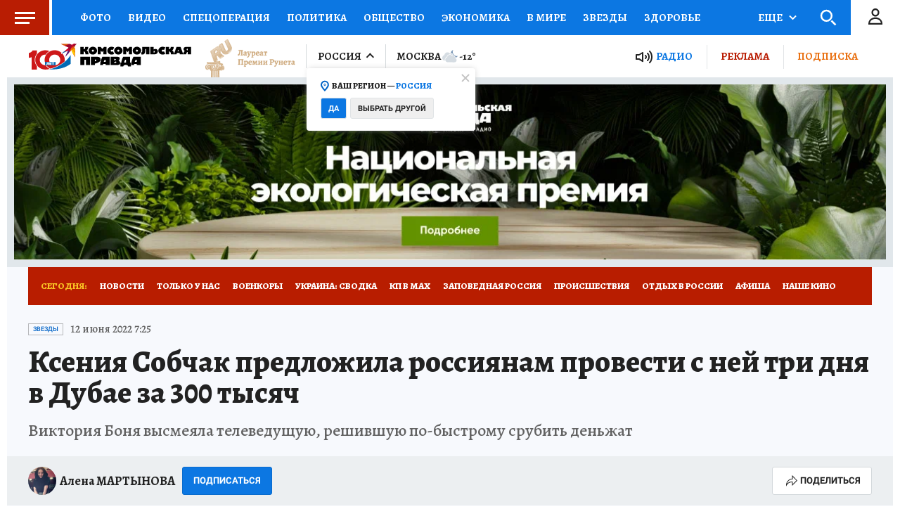

--- FILE ---
content_type: text/html
request_url: https://tns-counter.ru/nc01a**R%3Eundefined*kp_ru/ru/UTF-8/tmsec=kp_ru/545373723***
body_size: -71
content:
A9E36D3C697397ADX1769183149:A9E36D3C697397ADX1769183149

--- FILE ---
content_type: text/html; charset=UTF-8
request_url: https://tech.punchmedia.ru/sync/?pn=_pm_&pu=db39yxcsyz6ckib8t2o18djlfzei55kjq78&pt=30
body_size: 427
content:
{"pmg":{"pu":"rH4UkPzdqNPZ"},"_pm_":{"pu":"db39yxcsyz6ckib8t2o18djlfzei55kjq78"}}